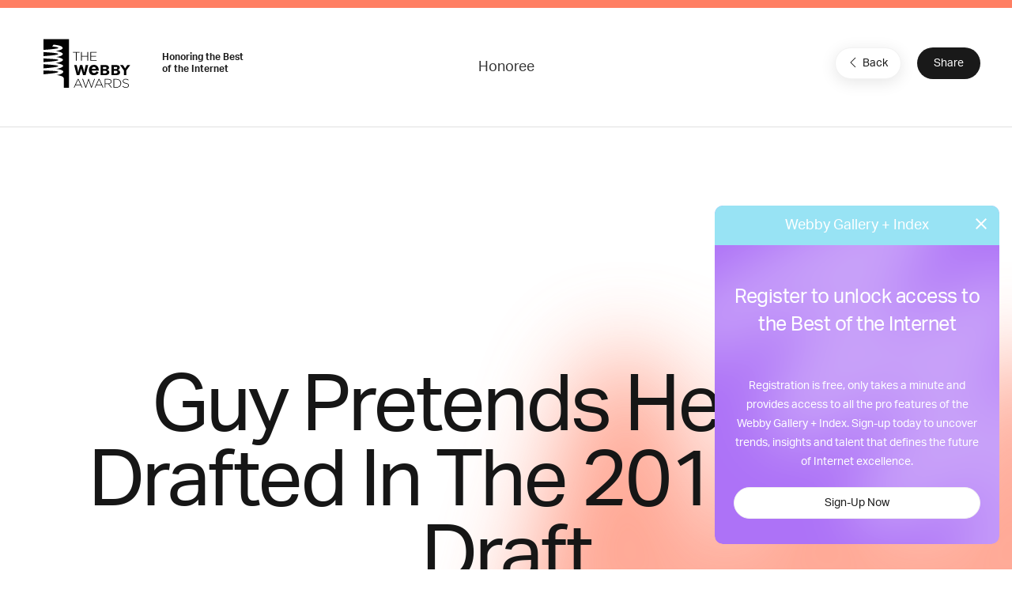

--- FILE ---
content_type: text/html; charset=utf-8
request_url: https://www.google.com/recaptcha/api2/anchor?ar=1&k=6LcC5f8qAAAAAN7E3g2z0N_EoPq3Vri8uXzTmFiO&co=aHR0cHM6Ly93aW5uZXJzLXN0YWdpbmcud2ViYnlhd2FyZHMuY29tOjQ0Mw..&hl=en&v=PoyoqOPhxBO7pBk68S4YbpHZ&size=invisible&anchor-ms=20000&execute-ms=30000&cb=tyfxmj9u6bia
body_size: 48776
content:
<!DOCTYPE HTML><html dir="ltr" lang="en"><head><meta http-equiv="Content-Type" content="text/html; charset=UTF-8">
<meta http-equiv="X-UA-Compatible" content="IE=edge">
<title>reCAPTCHA</title>
<style type="text/css">
/* cyrillic-ext */
@font-face {
  font-family: 'Roboto';
  font-style: normal;
  font-weight: 400;
  font-stretch: 100%;
  src: url(//fonts.gstatic.com/s/roboto/v48/KFO7CnqEu92Fr1ME7kSn66aGLdTylUAMa3GUBHMdazTgWw.woff2) format('woff2');
  unicode-range: U+0460-052F, U+1C80-1C8A, U+20B4, U+2DE0-2DFF, U+A640-A69F, U+FE2E-FE2F;
}
/* cyrillic */
@font-face {
  font-family: 'Roboto';
  font-style: normal;
  font-weight: 400;
  font-stretch: 100%;
  src: url(//fonts.gstatic.com/s/roboto/v48/KFO7CnqEu92Fr1ME7kSn66aGLdTylUAMa3iUBHMdazTgWw.woff2) format('woff2');
  unicode-range: U+0301, U+0400-045F, U+0490-0491, U+04B0-04B1, U+2116;
}
/* greek-ext */
@font-face {
  font-family: 'Roboto';
  font-style: normal;
  font-weight: 400;
  font-stretch: 100%;
  src: url(//fonts.gstatic.com/s/roboto/v48/KFO7CnqEu92Fr1ME7kSn66aGLdTylUAMa3CUBHMdazTgWw.woff2) format('woff2');
  unicode-range: U+1F00-1FFF;
}
/* greek */
@font-face {
  font-family: 'Roboto';
  font-style: normal;
  font-weight: 400;
  font-stretch: 100%;
  src: url(//fonts.gstatic.com/s/roboto/v48/KFO7CnqEu92Fr1ME7kSn66aGLdTylUAMa3-UBHMdazTgWw.woff2) format('woff2');
  unicode-range: U+0370-0377, U+037A-037F, U+0384-038A, U+038C, U+038E-03A1, U+03A3-03FF;
}
/* math */
@font-face {
  font-family: 'Roboto';
  font-style: normal;
  font-weight: 400;
  font-stretch: 100%;
  src: url(//fonts.gstatic.com/s/roboto/v48/KFO7CnqEu92Fr1ME7kSn66aGLdTylUAMawCUBHMdazTgWw.woff2) format('woff2');
  unicode-range: U+0302-0303, U+0305, U+0307-0308, U+0310, U+0312, U+0315, U+031A, U+0326-0327, U+032C, U+032F-0330, U+0332-0333, U+0338, U+033A, U+0346, U+034D, U+0391-03A1, U+03A3-03A9, U+03B1-03C9, U+03D1, U+03D5-03D6, U+03F0-03F1, U+03F4-03F5, U+2016-2017, U+2034-2038, U+203C, U+2040, U+2043, U+2047, U+2050, U+2057, U+205F, U+2070-2071, U+2074-208E, U+2090-209C, U+20D0-20DC, U+20E1, U+20E5-20EF, U+2100-2112, U+2114-2115, U+2117-2121, U+2123-214F, U+2190, U+2192, U+2194-21AE, U+21B0-21E5, U+21F1-21F2, U+21F4-2211, U+2213-2214, U+2216-22FF, U+2308-230B, U+2310, U+2319, U+231C-2321, U+2336-237A, U+237C, U+2395, U+239B-23B7, U+23D0, U+23DC-23E1, U+2474-2475, U+25AF, U+25B3, U+25B7, U+25BD, U+25C1, U+25CA, U+25CC, U+25FB, U+266D-266F, U+27C0-27FF, U+2900-2AFF, U+2B0E-2B11, U+2B30-2B4C, U+2BFE, U+3030, U+FF5B, U+FF5D, U+1D400-1D7FF, U+1EE00-1EEFF;
}
/* symbols */
@font-face {
  font-family: 'Roboto';
  font-style: normal;
  font-weight: 400;
  font-stretch: 100%;
  src: url(//fonts.gstatic.com/s/roboto/v48/KFO7CnqEu92Fr1ME7kSn66aGLdTylUAMaxKUBHMdazTgWw.woff2) format('woff2');
  unicode-range: U+0001-000C, U+000E-001F, U+007F-009F, U+20DD-20E0, U+20E2-20E4, U+2150-218F, U+2190, U+2192, U+2194-2199, U+21AF, U+21E6-21F0, U+21F3, U+2218-2219, U+2299, U+22C4-22C6, U+2300-243F, U+2440-244A, U+2460-24FF, U+25A0-27BF, U+2800-28FF, U+2921-2922, U+2981, U+29BF, U+29EB, U+2B00-2BFF, U+4DC0-4DFF, U+FFF9-FFFB, U+10140-1018E, U+10190-1019C, U+101A0, U+101D0-101FD, U+102E0-102FB, U+10E60-10E7E, U+1D2C0-1D2D3, U+1D2E0-1D37F, U+1F000-1F0FF, U+1F100-1F1AD, U+1F1E6-1F1FF, U+1F30D-1F30F, U+1F315, U+1F31C, U+1F31E, U+1F320-1F32C, U+1F336, U+1F378, U+1F37D, U+1F382, U+1F393-1F39F, U+1F3A7-1F3A8, U+1F3AC-1F3AF, U+1F3C2, U+1F3C4-1F3C6, U+1F3CA-1F3CE, U+1F3D4-1F3E0, U+1F3ED, U+1F3F1-1F3F3, U+1F3F5-1F3F7, U+1F408, U+1F415, U+1F41F, U+1F426, U+1F43F, U+1F441-1F442, U+1F444, U+1F446-1F449, U+1F44C-1F44E, U+1F453, U+1F46A, U+1F47D, U+1F4A3, U+1F4B0, U+1F4B3, U+1F4B9, U+1F4BB, U+1F4BF, U+1F4C8-1F4CB, U+1F4D6, U+1F4DA, U+1F4DF, U+1F4E3-1F4E6, U+1F4EA-1F4ED, U+1F4F7, U+1F4F9-1F4FB, U+1F4FD-1F4FE, U+1F503, U+1F507-1F50B, U+1F50D, U+1F512-1F513, U+1F53E-1F54A, U+1F54F-1F5FA, U+1F610, U+1F650-1F67F, U+1F687, U+1F68D, U+1F691, U+1F694, U+1F698, U+1F6AD, U+1F6B2, U+1F6B9-1F6BA, U+1F6BC, U+1F6C6-1F6CF, U+1F6D3-1F6D7, U+1F6E0-1F6EA, U+1F6F0-1F6F3, U+1F6F7-1F6FC, U+1F700-1F7FF, U+1F800-1F80B, U+1F810-1F847, U+1F850-1F859, U+1F860-1F887, U+1F890-1F8AD, U+1F8B0-1F8BB, U+1F8C0-1F8C1, U+1F900-1F90B, U+1F93B, U+1F946, U+1F984, U+1F996, U+1F9E9, U+1FA00-1FA6F, U+1FA70-1FA7C, U+1FA80-1FA89, U+1FA8F-1FAC6, U+1FACE-1FADC, U+1FADF-1FAE9, U+1FAF0-1FAF8, U+1FB00-1FBFF;
}
/* vietnamese */
@font-face {
  font-family: 'Roboto';
  font-style: normal;
  font-weight: 400;
  font-stretch: 100%;
  src: url(//fonts.gstatic.com/s/roboto/v48/KFO7CnqEu92Fr1ME7kSn66aGLdTylUAMa3OUBHMdazTgWw.woff2) format('woff2');
  unicode-range: U+0102-0103, U+0110-0111, U+0128-0129, U+0168-0169, U+01A0-01A1, U+01AF-01B0, U+0300-0301, U+0303-0304, U+0308-0309, U+0323, U+0329, U+1EA0-1EF9, U+20AB;
}
/* latin-ext */
@font-face {
  font-family: 'Roboto';
  font-style: normal;
  font-weight: 400;
  font-stretch: 100%;
  src: url(//fonts.gstatic.com/s/roboto/v48/KFO7CnqEu92Fr1ME7kSn66aGLdTylUAMa3KUBHMdazTgWw.woff2) format('woff2');
  unicode-range: U+0100-02BA, U+02BD-02C5, U+02C7-02CC, U+02CE-02D7, U+02DD-02FF, U+0304, U+0308, U+0329, U+1D00-1DBF, U+1E00-1E9F, U+1EF2-1EFF, U+2020, U+20A0-20AB, U+20AD-20C0, U+2113, U+2C60-2C7F, U+A720-A7FF;
}
/* latin */
@font-face {
  font-family: 'Roboto';
  font-style: normal;
  font-weight: 400;
  font-stretch: 100%;
  src: url(//fonts.gstatic.com/s/roboto/v48/KFO7CnqEu92Fr1ME7kSn66aGLdTylUAMa3yUBHMdazQ.woff2) format('woff2');
  unicode-range: U+0000-00FF, U+0131, U+0152-0153, U+02BB-02BC, U+02C6, U+02DA, U+02DC, U+0304, U+0308, U+0329, U+2000-206F, U+20AC, U+2122, U+2191, U+2193, U+2212, U+2215, U+FEFF, U+FFFD;
}
/* cyrillic-ext */
@font-face {
  font-family: 'Roboto';
  font-style: normal;
  font-weight: 500;
  font-stretch: 100%;
  src: url(//fonts.gstatic.com/s/roboto/v48/KFO7CnqEu92Fr1ME7kSn66aGLdTylUAMa3GUBHMdazTgWw.woff2) format('woff2');
  unicode-range: U+0460-052F, U+1C80-1C8A, U+20B4, U+2DE0-2DFF, U+A640-A69F, U+FE2E-FE2F;
}
/* cyrillic */
@font-face {
  font-family: 'Roboto';
  font-style: normal;
  font-weight: 500;
  font-stretch: 100%;
  src: url(//fonts.gstatic.com/s/roboto/v48/KFO7CnqEu92Fr1ME7kSn66aGLdTylUAMa3iUBHMdazTgWw.woff2) format('woff2');
  unicode-range: U+0301, U+0400-045F, U+0490-0491, U+04B0-04B1, U+2116;
}
/* greek-ext */
@font-face {
  font-family: 'Roboto';
  font-style: normal;
  font-weight: 500;
  font-stretch: 100%;
  src: url(//fonts.gstatic.com/s/roboto/v48/KFO7CnqEu92Fr1ME7kSn66aGLdTylUAMa3CUBHMdazTgWw.woff2) format('woff2');
  unicode-range: U+1F00-1FFF;
}
/* greek */
@font-face {
  font-family: 'Roboto';
  font-style: normal;
  font-weight: 500;
  font-stretch: 100%;
  src: url(//fonts.gstatic.com/s/roboto/v48/KFO7CnqEu92Fr1ME7kSn66aGLdTylUAMa3-UBHMdazTgWw.woff2) format('woff2');
  unicode-range: U+0370-0377, U+037A-037F, U+0384-038A, U+038C, U+038E-03A1, U+03A3-03FF;
}
/* math */
@font-face {
  font-family: 'Roboto';
  font-style: normal;
  font-weight: 500;
  font-stretch: 100%;
  src: url(//fonts.gstatic.com/s/roboto/v48/KFO7CnqEu92Fr1ME7kSn66aGLdTylUAMawCUBHMdazTgWw.woff2) format('woff2');
  unicode-range: U+0302-0303, U+0305, U+0307-0308, U+0310, U+0312, U+0315, U+031A, U+0326-0327, U+032C, U+032F-0330, U+0332-0333, U+0338, U+033A, U+0346, U+034D, U+0391-03A1, U+03A3-03A9, U+03B1-03C9, U+03D1, U+03D5-03D6, U+03F0-03F1, U+03F4-03F5, U+2016-2017, U+2034-2038, U+203C, U+2040, U+2043, U+2047, U+2050, U+2057, U+205F, U+2070-2071, U+2074-208E, U+2090-209C, U+20D0-20DC, U+20E1, U+20E5-20EF, U+2100-2112, U+2114-2115, U+2117-2121, U+2123-214F, U+2190, U+2192, U+2194-21AE, U+21B0-21E5, U+21F1-21F2, U+21F4-2211, U+2213-2214, U+2216-22FF, U+2308-230B, U+2310, U+2319, U+231C-2321, U+2336-237A, U+237C, U+2395, U+239B-23B7, U+23D0, U+23DC-23E1, U+2474-2475, U+25AF, U+25B3, U+25B7, U+25BD, U+25C1, U+25CA, U+25CC, U+25FB, U+266D-266F, U+27C0-27FF, U+2900-2AFF, U+2B0E-2B11, U+2B30-2B4C, U+2BFE, U+3030, U+FF5B, U+FF5D, U+1D400-1D7FF, U+1EE00-1EEFF;
}
/* symbols */
@font-face {
  font-family: 'Roboto';
  font-style: normal;
  font-weight: 500;
  font-stretch: 100%;
  src: url(//fonts.gstatic.com/s/roboto/v48/KFO7CnqEu92Fr1ME7kSn66aGLdTylUAMaxKUBHMdazTgWw.woff2) format('woff2');
  unicode-range: U+0001-000C, U+000E-001F, U+007F-009F, U+20DD-20E0, U+20E2-20E4, U+2150-218F, U+2190, U+2192, U+2194-2199, U+21AF, U+21E6-21F0, U+21F3, U+2218-2219, U+2299, U+22C4-22C6, U+2300-243F, U+2440-244A, U+2460-24FF, U+25A0-27BF, U+2800-28FF, U+2921-2922, U+2981, U+29BF, U+29EB, U+2B00-2BFF, U+4DC0-4DFF, U+FFF9-FFFB, U+10140-1018E, U+10190-1019C, U+101A0, U+101D0-101FD, U+102E0-102FB, U+10E60-10E7E, U+1D2C0-1D2D3, U+1D2E0-1D37F, U+1F000-1F0FF, U+1F100-1F1AD, U+1F1E6-1F1FF, U+1F30D-1F30F, U+1F315, U+1F31C, U+1F31E, U+1F320-1F32C, U+1F336, U+1F378, U+1F37D, U+1F382, U+1F393-1F39F, U+1F3A7-1F3A8, U+1F3AC-1F3AF, U+1F3C2, U+1F3C4-1F3C6, U+1F3CA-1F3CE, U+1F3D4-1F3E0, U+1F3ED, U+1F3F1-1F3F3, U+1F3F5-1F3F7, U+1F408, U+1F415, U+1F41F, U+1F426, U+1F43F, U+1F441-1F442, U+1F444, U+1F446-1F449, U+1F44C-1F44E, U+1F453, U+1F46A, U+1F47D, U+1F4A3, U+1F4B0, U+1F4B3, U+1F4B9, U+1F4BB, U+1F4BF, U+1F4C8-1F4CB, U+1F4D6, U+1F4DA, U+1F4DF, U+1F4E3-1F4E6, U+1F4EA-1F4ED, U+1F4F7, U+1F4F9-1F4FB, U+1F4FD-1F4FE, U+1F503, U+1F507-1F50B, U+1F50D, U+1F512-1F513, U+1F53E-1F54A, U+1F54F-1F5FA, U+1F610, U+1F650-1F67F, U+1F687, U+1F68D, U+1F691, U+1F694, U+1F698, U+1F6AD, U+1F6B2, U+1F6B9-1F6BA, U+1F6BC, U+1F6C6-1F6CF, U+1F6D3-1F6D7, U+1F6E0-1F6EA, U+1F6F0-1F6F3, U+1F6F7-1F6FC, U+1F700-1F7FF, U+1F800-1F80B, U+1F810-1F847, U+1F850-1F859, U+1F860-1F887, U+1F890-1F8AD, U+1F8B0-1F8BB, U+1F8C0-1F8C1, U+1F900-1F90B, U+1F93B, U+1F946, U+1F984, U+1F996, U+1F9E9, U+1FA00-1FA6F, U+1FA70-1FA7C, U+1FA80-1FA89, U+1FA8F-1FAC6, U+1FACE-1FADC, U+1FADF-1FAE9, U+1FAF0-1FAF8, U+1FB00-1FBFF;
}
/* vietnamese */
@font-face {
  font-family: 'Roboto';
  font-style: normal;
  font-weight: 500;
  font-stretch: 100%;
  src: url(//fonts.gstatic.com/s/roboto/v48/KFO7CnqEu92Fr1ME7kSn66aGLdTylUAMa3OUBHMdazTgWw.woff2) format('woff2');
  unicode-range: U+0102-0103, U+0110-0111, U+0128-0129, U+0168-0169, U+01A0-01A1, U+01AF-01B0, U+0300-0301, U+0303-0304, U+0308-0309, U+0323, U+0329, U+1EA0-1EF9, U+20AB;
}
/* latin-ext */
@font-face {
  font-family: 'Roboto';
  font-style: normal;
  font-weight: 500;
  font-stretch: 100%;
  src: url(//fonts.gstatic.com/s/roboto/v48/KFO7CnqEu92Fr1ME7kSn66aGLdTylUAMa3KUBHMdazTgWw.woff2) format('woff2');
  unicode-range: U+0100-02BA, U+02BD-02C5, U+02C7-02CC, U+02CE-02D7, U+02DD-02FF, U+0304, U+0308, U+0329, U+1D00-1DBF, U+1E00-1E9F, U+1EF2-1EFF, U+2020, U+20A0-20AB, U+20AD-20C0, U+2113, U+2C60-2C7F, U+A720-A7FF;
}
/* latin */
@font-face {
  font-family: 'Roboto';
  font-style: normal;
  font-weight: 500;
  font-stretch: 100%;
  src: url(//fonts.gstatic.com/s/roboto/v48/KFO7CnqEu92Fr1ME7kSn66aGLdTylUAMa3yUBHMdazQ.woff2) format('woff2');
  unicode-range: U+0000-00FF, U+0131, U+0152-0153, U+02BB-02BC, U+02C6, U+02DA, U+02DC, U+0304, U+0308, U+0329, U+2000-206F, U+20AC, U+2122, U+2191, U+2193, U+2212, U+2215, U+FEFF, U+FFFD;
}
/* cyrillic-ext */
@font-face {
  font-family: 'Roboto';
  font-style: normal;
  font-weight: 900;
  font-stretch: 100%;
  src: url(//fonts.gstatic.com/s/roboto/v48/KFO7CnqEu92Fr1ME7kSn66aGLdTylUAMa3GUBHMdazTgWw.woff2) format('woff2');
  unicode-range: U+0460-052F, U+1C80-1C8A, U+20B4, U+2DE0-2DFF, U+A640-A69F, U+FE2E-FE2F;
}
/* cyrillic */
@font-face {
  font-family: 'Roboto';
  font-style: normal;
  font-weight: 900;
  font-stretch: 100%;
  src: url(//fonts.gstatic.com/s/roboto/v48/KFO7CnqEu92Fr1ME7kSn66aGLdTylUAMa3iUBHMdazTgWw.woff2) format('woff2');
  unicode-range: U+0301, U+0400-045F, U+0490-0491, U+04B0-04B1, U+2116;
}
/* greek-ext */
@font-face {
  font-family: 'Roboto';
  font-style: normal;
  font-weight: 900;
  font-stretch: 100%;
  src: url(//fonts.gstatic.com/s/roboto/v48/KFO7CnqEu92Fr1ME7kSn66aGLdTylUAMa3CUBHMdazTgWw.woff2) format('woff2');
  unicode-range: U+1F00-1FFF;
}
/* greek */
@font-face {
  font-family: 'Roboto';
  font-style: normal;
  font-weight: 900;
  font-stretch: 100%;
  src: url(//fonts.gstatic.com/s/roboto/v48/KFO7CnqEu92Fr1ME7kSn66aGLdTylUAMa3-UBHMdazTgWw.woff2) format('woff2');
  unicode-range: U+0370-0377, U+037A-037F, U+0384-038A, U+038C, U+038E-03A1, U+03A3-03FF;
}
/* math */
@font-face {
  font-family: 'Roboto';
  font-style: normal;
  font-weight: 900;
  font-stretch: 100%;
  src: url(//fonts.gstatic.com/s/roboto/v48/KFO7CnqEu92Fr1ME7kSn66aGLdTylUAMawCUBHMdazTgWw.woff2) format('woff2');
  unicode-range: U+0302-0303, U+0305, U+0307-0308, U+0310, U+0312, U+0315, U+031A, U+0326-0327, U+032C, U+032F-0330, U+0332-0333, U+0338, U+033A, U+0346, U+034D, U+0391-03A1, U+03A3-03A9, U+03B1-03C9, U+03D1, U+03D5-03D6, U+03F0-03F1, U+03F4-03F5, U+2016-2017, U+2034-2038, U+203C, U+2040, U+2043, U+2047, U+2050, U+2057, U+205F, U+2070-2071, U+2074-208E, U+2090-209C, U+20D0-20DC, U+20E1, U+20E5-20EF, U+2100-2112, U+2114-2115, U+2117-2121, U+2123-214F, U+2190, U+2192, U+2194-21AE, U+21B0-21E5, U+21F1-21F2, U+21F4-2211, U+2213-2214, U+2216-22FF, U+2308-230B, U+2310, U+2319, U+231C-2321, U+2336-237A, U+237C, U+2395, U+239B-23B7, U+23D0, U+23DC-23E1, U+2474-2475, U+25AF, U+25B3, U+25B7, U+25BD, U+25C1, U+25CA, U+25CC, U+25FB, U+266D-266F, U+27C0-27FF, U+2900-2AFF, U+2B0E-2B11, U+2B30-2B4C, U+2BFE, U+3030, U+FF5B, U+FF5D, U+1D400-1D7FF, U+1EE00-1EEFF;
}
/* symbols */
@font-face {
  font-family: 'Roboto';
  font-style: normal;
  font-weight: 900;
  font-stretch: 100%;
  src: url(//fonts.gstatic.com/s/roboto/v48/KFO7CnqEu92Fr1ME7kSn66aGLdTylUAMaxKUBHMdazTgWw.woff2) format('woff2');
  unicode-range: U+0001-000C, U+000E-001F, U+007F-009F, U+20DD-20E0, U+20E2-20E4, U+2150-218F, U+2190, U+2192, U+2194-2199, U+21AF, U+21E6-21F0, U+21F3, U+2218-2219, U+2299, U+22C4-22C6, U+2300-243F, U+2440-244A, U+2460-24FF, U+25A0-27BF, U+2800-28FF, U+2921-2922, U+2981, U+29BF, U+29EB, U+2B00-2BFF, U+4DC0-4DFF, U+FFF9-FFFB, U+10140-1018E, U+10190-1019C, U+101A0, U+101D0-101FD, U+102E0-102FB, U+10E60-10E7E, U+1D2C0-1D2D3, U+1D2E0-1D37F, U+1F000-1F0FF, U+1F100-1F1AD, U+1F1E6-1F1FF, U+1F30D-1F30F, U+1F315, U+1F31C, U+1F31E, U+1F320-1F32C, U+1F336, U+1F378, U+1F37D, U+1F382, U+1F393-1F39F, U+1F3A7-1F3A8, U+1F3AC-1F3AF, U+1F3C2, U+1F3C4-1F3C6, U+1F3CA-1F3CE, U+1F3D4-1F3E0, U+1F3ED, U+1F3F1-1F3F3, U+1F3F5-1F3F7, U+1F408, U+1F415, U+1F41F, U+1F426, U+1F43F, U+1F441-1F442, U+1F444, U+1F446-1F449, U+1F44C-1F44E, U+1F453, U+1F46A, U+1F47D, U+1F4A3, U+1F4B0, U+1F4B3, U+1F4B9, U+1F4BB, U+1F4BF, U+1F4C8-1F4CB, U+1F4D6, U+1F4DA, U+1F4DF, U+1F4E3-1F4E6, U+1F4EA-1F4ED, U+1F4F7, U+1F4F9-1F4FB, U+1F4FD-1F4FE, U+1F503, U+1F507-1F50B, U+1F50D, U+1F512-1F513, U+1F53E-1F54A, U+1F54F-1F5FA, U+1F610, U+1F650-1F67F, U+1F687, U+1F68D, U+1F691, U+1F694, U+1F698, U+1F6AD, U+1F6B2, U+1F6B9-1F6BA, U+1F6BC, U+1F6C6-1F6CF, U+1F6D3-1F6D7, U+1F6E0-1F6EA, U+1F6F0-1F6F3, U+1F6F7-1F6FC, U+1F700-1F7FF, U+1F800-1F80B, U+1F810-1F847, U+1F850-1F859, U+1F860-1F887, U+1F890-1F8AD, U+1F8B0-1F8BB, U+1F8C0-1F8C1, U+1F900-1F90B, U+1F93B, U+1F946, U+1F984, U+1F996, U+1F9E9, U+1FA00-1FA6F, U+1FA70-1FA7C, U+1FA80-1FA89, U+1FA8F-1FAC6, U+1FACE-1FADC, U+1FADF-1FAE9, U+1FAF0-1FAF8, U+1FB00-1FBFF;
}
/* vietnamese */
@font-face {
  font-family: 'Roboto';
  font-style: normal;
  font-weight: 900;
  font-stretch: 100%;
  src: url(//fonts.gstatic.com/s/roboto/v48/KFO7CnqEu92Fr1ME7kSn66aGLdTylUAMa3OUBHMdazTgWw.woff2) format('woff2');
  unicode-range: U+0102-0103, U+0110-0111, U+0128-0129, U+0168-0169, U+01A0-01A1, U+01AF-01B0, U+0300-0301, U+0303-0304, U+0308-0309, U+0323, U+0329, U+1EA0-1EF9, U+20AB;
}
/* latin-ext */
@font-face {
  font-family: 'Roboto';
  font-style: normal;
  font-weight: 900;
  font-stretch: 100%;
  src: url(//fonts.gstatic.com/s/roboto/v48/KFO7CnqEu92Fr1ME7kSn66aGLdTylUAMa3KUBHMdazTgWw.woff2) format('woff2');
  unicode-range: U+0100-02BA, U+02BD-02C5, U+02C7-02CC, U+02CE-02D7, U+02DD-02FF, U+0304, U+0308, U+0329, U+1D00-1DBF, U+1E00-1E9F, U+1EF2-1EFF, U+2020, U+20A0-20AB, U+20AD-20C0, U+2113, U+2C60-2C7F, U+A720-A7FF;
}
/* latin */
@font-face {
  font-family: 'Roboto';
  font-style: normal;
  font-weight: 900;
  font-stretch: 100%;
  src: url(//fonts.gstatic.com/s/roboto/v48/KFO7CnqEu92Fr1ME7kSn66aGLdTylUAMa3yUBHMdazQ.woff2) format('woff2');
  unicode-range: U+0000-00FF, U+0131, U+0152-0153, U+02BB-02BC, U+02C6, U+02DA, U+02DC, U+0304, U+0308, U+0329, U+2000-206F, U+20AC, U+2122, U+2191, U+2193, U+2212, U+2215, U+FEFF, U+FFFD;
}

</style>
<link rel="stylesheet" type="text/css" href="https://www.gstatic.com/recaptcha/releases/PoyoqOPhxBO7pBk68S4YbpHZ/styles__ltr.css">
<script nonce="zhktzY457xW5BHz6XbAa8Q" type="text/javascript">window['__recaptcha_api'] = 'https://www.google.com/recaptcha/api2/';</script>
<script type="text/javascript" src="https://www.gstatic.com/recaptcha/releases/PoyoqOPhxBO7pBk68S4YbpHZ/recaptcha__en.js" nonce="zhktzY457xW5BHz6XbAa8Q">
      
    </script></head>
<body><div id="rc-anchor-alert" class="rc-anchor-alert"></div>
<input type="hidden" id="recaptcha-token" value="[base64]">
<script type="text/javascript" nonce="zhktzY457xW5BHz6XbAa8Q">
      recaptcha.anchor.Main.init("[\x22ainput\x22,[\x22bgdata\x22,\x22\x22,\[base64]/[base64]/[base64]/[base64]/[base64]/UltsKytdPUU6KEU8MjA0OD9SW2wrK109RT4+NnwxOTI6KChFJjY0NTEyKT09NTUyOTYmJk0rMTxjLmxlbmd0aCYmKGMuY2hhckNvZGVBdChNKzEpJjY0NTEyKT09NTYzMjA/[base64]/[base64]/[base64]/[base64]/[base64]/[base64]/[base64]\x22,\[base64]\\u003d\x22,\x22wqvDrMKYwpPDnsKDbyk3woB/P8O1woPDjsKaFcKUHsKGw4F1w5lFwojDkEXCr8KMA34WfkPDuWvCmW4+Z0NXRnfDsy7Dv1zDq8ObRgY7SsKZwqfDh2vDiBHDqMK6wq7Cs8O1wpJXw59PK2rDtFXCoSDDsTHDsxnCi8O5OMKiWcKkw7bDtGk8TGDCqcOqwoRuw6t/fyfCvy0vHQZ2w6t/FydFw4ouw67DjsOJwodhcsKVwqtzN1xfQG7DrMKMPcOfRMOtezV3wqBnE8KNTmxpwrgYw4Q1w7TDr8O8wqcyYCbDtMKQw4TDqBNAH19mccKFH13DoMKMwo5nYsKGWVEJGsObeMOewo0DAnw5XMOGXnzDlC7CmMKKw7LCrcOndMOcwrIQw7fDmMKVBC/CiMKSasOpfShMWcOECHHCoyEkw6nDrQ3DlGLCuB7DmibDvkIqwr3DrC/[base64]/CkSVLwqYZwpXCk1jDjRdUw6RTwpTCiVDCvsKxV8KKwpzCiDRAwr3Dik5uS8KZbE4Yw5lIw5Qtw45Bwr9TQcOxKMOZVMOWbcOSIMOAw6XDh2fCoFjCuMK9wpnDqcKvYXrDhB0CwonCjMO0wo3Cl8KLLwF2wo5nwo7DvzoQEcOfw4jCtSsLwpxqw7kqRcOqwp/DsmgzdFVPFcK8PcOowo4SAsO0e0zDksKENMOrD8OHwogMUsOoU8KXw5pHaSbCvSnDpB14w4VHY0rDr8KdU8KAwooTe8KAWsKAHEbCucOoSsKXw7PCocKzJk93wrtJwqfDj3lUwrzDnhxNwp/Cu8KAHXFMGSMIdMO1DGvCsQ55UiBOBzTDnBHCq8OnIW85w45bGMORLcK3X8O3woJQwq/DulF7LhrCtCxLTTVsw4ZLYxjCksO1IG/ConNHwq0LMyAFw7fDpcOCw4/CuMOew51Tw6zCjghhwpvDj8O2w4vCrsOBSQdjBMOgSgvCgcKdb8ODLifCqD4uw6/Cs8OQw57Dh8KAw4IVcsOzIiHDqsOUw4s1w6XDuBPDqsOPZcODP8ONYcKmQUtww4JWC8O5F3HDmsOLVCLCvl3DlS4/[base64]/[base64]/VsOxLTrCgMKcwphDwoHDm8OFJsKzwpzCjMOhwqc6SsKuw4ssZxjDlzBYIsK8w47DgMOgw7Mqe13DoyTCk8OtAFTChxJKQcKXCH/DncO8e8OFGsOpwoZhIMO/w7HCicOPw4/CqA0cc1LDvlgcw6BXwociSMKYw6DCsMKww6ljw4zCtxRew6HCpcKJw6nDh0QRw5dvwoFPRsK+w7fCkX3Cj13DlcKcbMKuw4PCtcK6G8O8wq/[base64]/CpQPDocKBK8KiIcK6wqfDlynCn8O/dsKmw4PDn8KaDcOFwohdw7PDggVTWMK3wrZBHBjCoUHDrcOZwrPDmcOXw51FwprCt3VOMsOgw75/[base64]/CuxwPTsKPw7bDohl7NMOQWV4EP8ODCCknw7DCtMKlLRXDi8O8wo/DsjMkwqXDisOWw4YZw5jDuMObFsOxHg9hwrrCjQ3DvkIqwqXCmTlywrTDlsK+T3gzGsOTdztneVLDpMKJQsKowpjDqMOAXngWwqplC8KuV8OTCcOVNMONFsOIwoDDm8OQE1rCrRs/[base64]/w6rCnzIwZsKoHMKub8KSw7zClVJYHRjDkMOJw4VpwqQnw4vDkMK5wrFLCHR3GsOiJsKqw6Edw7Biwo5XQcOzwp0Xw4VewqIhw53Dj8O1BMOKWDVIw4zDt8KNG8OwLh7CtMOBw7jDrMK0wqMrW8KEwo/[base64]/[base64]/CmsOmw7NOdMKVdyTDkyHCkMK5b3LCiDzDqDEqGsKOUH57TVbCicKGw4kywrJsZ8OKwoHDhX/DvsKCwptywonCtCXDiC0cMRTCoks8asKPDcKhDcOwesOKK8O9SznCpsKMOsKrw6/DrMOge8K2w7VAW0DCm1nCknvCvMOCwqhRFlzDgQfDhn4twopDw7sAw69bMDZJwrcSaMOTw59+woJKM2fCssO5w7fDmcOdwqIPZgPChj81GMOMZcO3w5Utwo3CpsOYE8O9w4zDqXTDnU7CoVTCkEnDt8KqLFbDmFBLJ2PClMOHwoTDucO/wo/ChcOBwpjDtBxEQAwUwo/DrTldUG4YZmo5cMO9woDCoRECwpnDuxNQw4dSaMKDQ8OGw6/Cp8KkQCHDh8OgBGI/[base64]/DtwUUIcKfwpsTRXhOWHklwqzCrAnDtD8mEgDCtETDmsOwwpbCh8O2w4LDrDprwq/[base64]/[base64]/fT7DhsK6fCnCkcK+JikOGMO+w4vCuSTDkkkUN8KUTkDClcK1YRs9SsOiw67DisO2MXNnwqTCnzfDh8KVwofCqcORw40zworChBtgw5ZZwptyw6EzaQ7CjcOHwqF0wpV4GRBIwqhHFcOFw5zCjhJUI8KQTMOOPsOlw5HDi8OJL8KEAMKVw5bCqxvDunLCux/ClsOnw7/CpcK9YWvDlmY9VsOXwqbDnXIfTS9CSV9bf8OCwoJ5Pj4mWUVAw49two8NwrYqGcK8w6sdNsOkwrcfwqbDhsO4OHcqPRnClRFGw6HCusKHMGdRwoV2L8Oiw5XCo1jDkRYkw58vHcO4BcK4Py/DrQXDi8OUwpPDl8K9WB9kdFpfwpwew54Nw5PDiMOjHU/Cp8K6w5F2EDxkw5xfw4fCmcOmw7cyBcOtwpfDmjzDrXBFJcOhwoljHcKDTGXDqMK/woNUworCu8KbZD7DksOIwpsHw6QNw4bCmjIcZMKZMy9Cbn3CtcKVBBwIwp7DocKYHsOuw4DCthYXXsK9S8KewqTCmV4xB0bCr2JnXMKKKcKjw61rLULChMOMFn5xfgdqHxFFFcOJHm3Dgm/Dv0IswqjDjXZqwpthwofCkCHDtg95T0TDucO2YErCknAew63Cg2HCj8OjCsOgKAAkwq3CgWbCmhICwrHCl8KIM8OrJ8KQwo7CusOcJW1hPh/CjMOxE2jDrsOAK8OZU8KyZXjCg1l6wo3DhyzCvgfCoDIqw7rDhcKKw4jCm1hOGcKBw6kHK18xwplTwr8sEcOJwqALwoUrc1M7wowaRsKOw7nCgcObw6AwdcO2wq7Dp8KDwq0jOmbCnsK9UsKLSRTDgCYdwq7DtDHCmA9dwpTDlcK9BsKVHQLCh8KowqsPLcONw4/DiC4lwopAM8OUE8Okw7DDhsKHAMKKwo97AcOFO8OfIm9wwrjDngrDogrCqjTChF7CjxB8YkAHWglXwqXDuMONwrdeCcKNYMKxwqXDhkjChcOUwqs3BsOiZn9twpoBw5oOaMOqJDNjwrAGJcOua8O9QlrCsWRER8ONEGjDqS9HJsOxNMOwwpFJDcObU8O/ZsOiw6UrdCg+aTfCiHbCjRPCnyVxK3PDlsK2wrvDk8OGPVHClHrClMKaw5zDhjXDgcO/woFmdy/[base64]/w6Y+w67DiF/DgcKYwp/DqcKhf8OJRcOfw4XDhMKnFMOlZMKuw7fDuz/DpkXCtk1RNhTDpsOCwpLCjhLCs8KTwqptw6/CsWIsw5zCvicHf8O/[base64]/CukLDlMK+YHHDscK2wrV3wootw4xtwp5GX8OGN2BVL8Opw7HClDcEw4fDiMK1w6JALMOKLcOzwoBSwobClgPDh8K0w6DCrcOYwo1Vw5PDsMKbc0ZDw5fCt8Kjw5Uuf8O/UAARw4h/TFfDhMOJw4J/UMOmaAV8w6TCh3s8IzA+NcKOwqLCq30dw7srTcOuOMO7wrzCnnPCgAPDh8OpVMOkExXDosKRw67CrE0Ow5FVw6M7dcKYwrknCQzCn2x/XCVLXsKewpbCpTxxWVoJwonDssKle8Ovwq3Dq1LDvEDCl8Oqwo0hRy5fw4wlFMKoDMOdw5TCtl81YMKrwqtIaMO9wqjDjArDpV/CrnYrKsO4w6IkwrNmw6FaK3rDqcKycCJyJcOETT0jw6QTSVbCl8KAw6xCT8KJw4Mcw5rDjMKew74bw4XCmT/CjcKuwp0uw7HDlcKQwrJNwr4nRcKfPMKZJyVVwrPDtMOkw7TDtknChh81wrfDmVs7EsOwB1sTw78BwplLMSjDvE94wrJHwrHCqMKIwpvClVliJ8Kuw5vCvsKYR8KkFsKqw5kswrnDv8KXI8OgPsOfLsKQWAbCmS8Ww5DDssKkw5jDrBrCj8Kjw5J3MS/Dv1lRwrx5bnrDmhbDq8OcB0dydMOULsKAwpzCuUsgw4/DgTDDmgTCm8O4wosILEDCscK1RChfwpJlwoouw7vCusK/dA89wovCgsKOwq0+YX7CgcOSw5zCsRtrw4PDlMOtGSRVJsOWKMOQwprDmx3Dr8KPwpnCl8KHRcO0TcKEJsOyw6vCkRfDnFRSwrjCrGRufitOwpE3WmYnwqTCvG3DncK/[base64]/CtmPDtHvCnsObAcKVw5XDqjDDssK1XR7DtSF1w4QXXsKnwpXDucOMDcOEwoPCuMK5HVHCgWfDlDHCsnLDoiUrw586a8OVasKCw5AAUcK5w67Cp8KNw5A/VEjDpMO/KU1bB8OuZcKndHzChGfCpMO8w5wmH0jCvzFAwoNHHsOhbRxVwpXCscKQIcK1wpfDihxBBMO1AVELKMKUBxbCncKfcW3CicKpwqtINcKCw4DDgcOfB1UxbjjDgRMVZsKMbjbCjMOQwr3Cj8OuC8Krw4NIU8KUS8K+RGwNNh/DshAew5UtwpzDqsO6D8OZTsKNXn1UdxbCowNdwqjCo3DDliZDY240w4h9W8K8w5B4RgjClMOuYsK/SMKdA8KNRGB/YgXDiEHDp8OfXMK3fMOuw7LCjTvCu8Kya3Y4DXTCgcKHOSoTJy48FMKKw6HDsTzCrx/Dlxdvwo8mwrTCnTPCmjMed8Kxw6nCqmXDtcKUKCjCliNpwr7CnsOcwol/wpo2XsO4wprDk8OwBz9SbwDCmy0PwqEywqZBA8Kxw77DrMOww5Mgw6Uwcw03cETCo8KbICbDgcOHQsOHbiTCosKew4bDqcO3a8OMwpEnFTkIwozDpsKTAmPDpcOMwofDkcOcwqBNE8KPZ1kzf0J1KcO2UcKKOMOuWGXCsxHDu8K/w7toGXrClMOvw53CpCMAX8KewqJ6w44Ww7UbwpXCuUMkezfDkUzDpcOmQMO/[base64]/[base64]/CssKlDmHDoMODw5J/[base64]/DusKyw7Nuw50ta8OIwppQNsKtwrHCqXrDkE7CsMOdw4l4Rm0Mw4h7XcKcRy4BwoM+DcK0woTCgEBiFcKiRsK3ZMKHN8O1FgjDvl3DrMKhVMO+UUFWwodePy3DusKIwo0aT8K8OsKlwo/DmxPCmUzDhBgfVcKCMsK4w57DnCXCiXk2MRXClwQ8w6BDw5JAw5jCr2LDtMKZN3rDuMKIwrJKMMKFwrXDnEbDvMKMwqchwpRGf8KGBsOdM8KfScKxJsOTW2TCl0rCqMOVw6/[base64]/CgzdZC8KSdsOuwpTDumkWwo4Mw4jDh8O0wozCiBEswqtQw4Jawp7DhTpdw7EbHztMwrYtIcOGw5XDrlcfw4VhIMOnwrnCmMO2wrDCumJMdlMhLS3Ch8KQRiLDijdkWsOBDcOZwqE6woPDj8ONIhh5T8OZJsORH8Osw4sNwq7Du8O6OMOpL8O/w7VNXThKw5wmwqRKJTgSLl7CqcKicG/DlMKhwrHCoBfDvsO6wpTDtA5JdBwyw7vCqcOsEmEDw75abXgiBAHDkww7wpbCgcO0AkQPRHQ/w4HCoADCjUbCscKHw4/DkBlRw5dMw4Eca8ODw6/[base64]/AyNgwqhndRQUDlnDn8Ofw6nDjzvDhUDDsG3Ckn0FVGRLXsKXw4TDkCQffcO4w50GwpDCu8OCwqtYwrpHRsKOX8KceBnDsMKnwoRGbcKvwoN/wozCjnXDqMOwLk7ClV8pYwLCu8ODeMK4w70VwoXDqsKZw6TDhMKhO8KfwoBQw4bCtCrCsMOVwo3DlMKcwppswqRVVnBKw6ogKcOuS8KlwqUowo/[base64]/CjxXDqsKfe3dEw6N0w4NnLzDDl8OpWQ7CrQULwoJyw54AC8OSRzAPw6zCj8K0cMKPwppBw6xLWhsmQB/[base64]/CqsKHw7/Dt2fCq8KAPRPCr8OsMsOkwrl+CsOXWMOQw6pxw7cbFkTDqA7DhQwvT8KjWX/[base64]/wqN+e8OEPjMOwovCnnhqMMK5w7HChlMKEgB+w7vCm8KDAsOzwqnCoFFBRsKeYgvCsGXCqh1Zw5k2L8KrecO6w43DoxvDnGsHFMOBwqBhM8O6w6rDksKqwoxfOG0hwobCgcOYQDEraj/Cv0kJbcKCLMKnLwMOw5TDhyLCpMKta8OuB8K/[base64]/CnHTDqsOMwqXDtTfDon4Jw7wYA8O/RsKgwrzDtSLDlQHDozbDjRdaLmAgwrozwr7CnR4QQMOmL8OdwpdocylTwpUacEjDqA/Dv8Obw4rDhcKPwowswqRsw7MVbsKaw7Uxwo7Cr8Oew5wcwqjCo8KdQ8KkesOzOsK3LBkhw68Bwr8lZMKDwqkLdD7Dr8K3FsKrYRnCpcOiwqTDiyPCk8Kpw7kQwqc9wpwtw6vCiys/KMKacEciA8KYw6EwNS4LwpHCpyrCjDdhw7nDmw3DnVbCpUF1wqwgwoTDl35SbELDo2vCk8KZw7dgw5tBQcKrw6zDt2HDvcOdwq1yw7vDqsK0w4XCsCHDmMKrw5IGZcOZdwrCpcKYwppxQmYuw7YBQcKswpvChGHDg8Oqw7HCqEvCtMOGeX3DhU7CgGLChgxvZ8K3bMK/fcOXd8KZw4FiQ8K1TldNwqRQbcKAw4LDoi8uJz1XW1Ebw4rDnsOqwqESbsOwYyIydkFNcMKqfmV6HmJzTywMwroKTcKqw4sEwrjCpMKMwp99YSZQNsKUw7UlwqzDqMOOacOgWcK/[base64]/DrsKlw53Cl2ZPSMKBB8KvCDDDgsOqHSzCo8Ojf3DCkMK1YU3DjcKOCwrCsBXDsxjCownDuXnDrXsBwrvCvMKlYcK7w6YzwqZIwrTCm8KFPFVWFy11woHDoMKaw48Hw5bCuH7Chi4qGHfCvcKTWD3DqsKcBgbDn8KLRUvDsx/DmMOxEQTCuQbDgsK9wqpsUMO4AU1Nw7lMwpnCrcKZw48sJwMzw6LDsMKLC8OzwrjDr8OAw40gwro4MzpjfzHCm8O6KFXChcORw5XCjXzCoU7ChMKsL8Kpw7d0wpPCn04sNz0iw5HCh1TDtcO1wqzDkXIiwolAw7lpbMO0w5bDl8OdCcKdw41/w7Mgw5kORWlhHBTCoGHDrFXCrcOVNMKtQwpWw7ZlGMOKak15w7/[base64]/[base64]/w6TCjMOUScOXw5LDuMK5dsKlBcOTwoY0MX/CmU93acKOw4DDgMKRScOkVsKnw5MAXx7DvyzDpG5aGhcsfwZNYlsHw6tEw7UKworDl8KxL8KVwovDp2BDQGshYsKGLn/[base64]/CuUp6w5/DlsKZw7QjazHCiC14w6LCm11eIRDDglk0S8OCwo04FsO2V3d4w4nCh8O1w5jDrcO3wqTDulDDp8KWwoXCpELDiMOkwrfCgMKjwrFHFyHDncK4w77DjcOiKRElDzTDn8Ofw58JccOzT8OPw7VFYcK8w755wpTCg8OFw5XDjcK6wr3Cm2fDsy/[base64]/Cr8Okw7XCoMKCUcOCHlnDjcOOPsKzwpUadjTDv8OVwr8qUMK2woHDpTgIecOgfMKewpLCrcKPCCbCl8KuAMKKw4HDkxbCvB/DtsOcPTkFwrnDmMOsfxs5w6pHwox+OsOqwq5SMsK1wpHDjzLChwITGsKGwqXCjytMw4fCjgxgw6ttw5Yvw48JeAHDiBPCvRnDvsOVZcKvTcOiw4LCm8K3wqA0wpbDt8KZF8OOw41Mw5pcERAULD8bwp/[base64]/Cgl7DryRTHQlCKsORw4bDpMKjB8KTV8OxSsOeMh9QREZqAcK9w7tWQj3CtcKWwqfCoFg2w6jCtk5PKcKnGC/Dl8Kdw5bDn8OjSxlSH8KXUH3CnCUOw6jCgcKnKsOWw6rDjwvDpBPDpEvDrwDCrsOfw6LDusKlw4ouwqDDiGzDksKaLg5dw5YswqrDnMOAwo3CicKBwotLwr/DnsK/J2rCk3rCkF9WCcOzesO0QH92HyPDuXodw5Mdwq3Dh0gjwqkXw6x4IjXDjMKpwqPDs8ONTsKzCcOZLQPDog/[base64]/w7ETCVTCrnk/[base64]/ClCrDkAnDr8KUwowuGcOiIMKfw5hNf0/Cp2kgTsOYwpQxw7rDrEXDph7DkcOBwpvCiHrCtcKbwp/[base64]/Cv8OUw7QAw4HCoMKJw7jDo8KeNi3Dq8KywptKE8KDw7XCgWc6wp0NaygjwpJ7w5rDg8OyYQI4w5Qzw6nDpMKAF8Kuw51nw4MOKMK5woAYwrXDoh5GJjZnwrMpw5zDosOiw7TDrl5yw7Mqw5/CombCusOnwpcfScKQFDnCkUpTcXLDu8OrIMK1w6xRd0DCsC07e8OEw7bCmMKlw7TCh8KYwqTCi8OwKRDCpcKCVsKhw6zCqxZcK8OOw7XDgMKtwpvCnW3CscOHKjloVsOOMcKkcD4xTsOEOVzClsKlNlctw6UDIRZewr/DmsORwoTCtMKfWRNbw6ESwr4fwofDmwl1w4MlwqnDuMKIGcKHw7zDl0DClcKPYi4AQ8OUwozCqX9FfGXDtyLDtXpOw4rDg8KbZTrDhDQIHcO6w73Dum/Dt8O8wpUewoNrdB8lKn5Kw6fCvMKswrwFND7DvjnDvsOvw6LCgQfDmMKrfxrDrsOqMMKfeMOqw7/Cq1vDosOKwp7Dqy7DvcO9w7/Dp8OHw7JFw585RMOQFxvCkcOEw4PDknLCv8Kaw67Dkn80BsONw4rDgyHCr3bCpcKiLXbCuj/[base64]/[base64]/[base64]/JcKCfMOswpZbTVMBWMOhwrvCnDTCkwQAwoxQw7XCm8Kcw7Boc0nCplhxw4Icw6rDsMKnYnYywrDCl08cLSkxw7TDusKqaMOKw67Dg8OkwqDDsMK/[base64]/DrsKKwoQTI3DDoFfDrcOOaVvCjMOwwrY9B8Oawr7DrgUhw78wwp/[base64]/[base64]/DpDxgLC5UWXfCgcOzI8KGZMKIJMOaHcOXPcO8C8O7w7/DnCETFcOCUm1bw6DCpxHDkcKrwq3CnmXDhiQnw4xgwo/CtFwdwoXCtMKhwoTCvErDt0/DmjPCs04cw7vCvEsKO8K0ejzDrsOzRsKqw57CligwdsKnJGbCg3nDuT8fw5Mqw4zCozrDvnrDr0/[base64]/DtGvDl2jCmsOLw4DCuMK2M8OrwovDnHR1wrsew558wpsST8Ojw7Z2V1BCASjDn0fCiMKGw6XCviXCncKXEBXCqcK0w57ChcKUw5TCvsKTw7Mkw5kvw6t6ZXoPwoIXwqUmwprDlxfDsVV8KQRLwrrDq24uw6DDrsKiw5rDq1JkacOnw7cMw4vCgMO4fsKeGg/CijbCmFTCtTEFw7dvwprDthRuZsOZd8KoUMKTw6BEZGNKNUDDrsOsQWIgwoPCggTCvzPCjsOcY8Kxw7YhwqZ2wpJ0w7zCsX7CgD0lODoqaGvDg0jDvxzCoSJrHsO/wqtBw6bDmnLCkcKSw7/[base64]/[base64]/Cg3AiKMKRwr0JUVPDmsKDwoxgw5UaHMKLXsKwP01hw7lUw6ttw5YHwpF2w5Mgw67DmsKPEMO2csOzwqBafMKJd8K/w6V/wq7CkcO2w6DDtmzDkMO9YgUxNMKnwprDucOfK8KPwq3CkBx0w6sNw6kUwoHDu2rDm8KSa8O1BMKlfcOZDcKbMsOiw7XCilXDuMKPw6DCv1DDsGfCtjLChCXDj8OUwq9cPsOkOsK/cMOcw79qw7tSwpMzw4hvwoU2woQ2WUthD8K8wo1Vw5nCiyEREmopw63Col4Nw5onw7w2woPCjMOGw5rCmzVDw6QtPMKxFsO7TMO9fMK+FGHCiz8afSJww7nCgcOHfMKFHy/DjMO3dMOewrYowoHCrUvDnMOXwpfCkknDuMKewpfDumXDuzHCo8OXw5jDicK9PcOaF8KBwqVoOsKRw50Rw63CrMOic8OOwoHDqVB/wr/CsjINw4VswqbCiRA2wrPDrsOUwq5yHcKeSsOSAxjCqghRdWAWG8Oze8KAw7YYEmrDjw3CoFTDtsOkwrLDnAobwp3Dq3bCvkfCvMKxCcOjeMKxwrbCpcOQUcKAwprCl8KkKcKrw6ZIwrYUIcKbL8K/YcOBw6QRdxjCv8O2w7LDr2JWPHPCiMO5W8KFwppdGMKSw5rDiMKWwqvCssOEwofChhDCqcKMRMKWZ8KFfMOqwoYUGcOVwq8mwqpPw5g7VGjDkMK9a8OdSSHCmsKMwqjCg3kbwpoNFjU6woLDkx7CqcK4w6RBwrp/PCbChMOxfcKtdiorZMOZw6zDijzCgk7Ck8OfccOsw4FxwpLCrxY1w6Ugwo3DusO1QxYWw6RXbMKKDsOTMRhew47Ds8OwRwJxwoXCrWR0w4MGOMKWwoN4wodSw6UJCMKOw7kLw44wUS5OS8OywpMNwpjCvjMjeWnDrSFZwqLDvcOFw5Mqwo/CjmJzd8OGUcKfS38DwogPw7/[base64]/DnArDrwZnKcKaw6nDlnLCl0NqAMKfwppvJsKYNCjCmcKowoUuAsONJSbCr8OWwrrChsOyw5HDjCbCug49QlF0w77Dn8K8ScKKZRd1FcOIw5J9w4LClMOZworDkMKGwpjClcKyEnHDnGgjwpYXw6rCncKOPRDCoR8Rwpk5w57CjMOAw6rCqwAywoHCkkgBwqRqVH/DisO8wr7Ch8OEX2R6b2sVw7bCjcOmPFTDnBpSwrTCvm9aworDhsO+e1DCqzbChEbCqhjCucK7R8KOwpoAKMKqW8OTw7kuRMKuwpJpBsK4w4JTRy7Ds8K4YMOzw75Hwp4FP8KdwpXCpcOewpPCm8OmeDlyPHJ+wrUadUfCvktQw63CsUIRT0vDhsKbHytjEF/DscKEw59Aw7zCr2LCgWnDuRHCh8OFNEkvMnIgZS9cesKqw7BJDyghdMOIf8OOPcOiw4s9QWAeTDVPw4XCgcOkel02OBzDjcKwwqQew7XDpSxOw7oiHDEYX8KawowhGsKoAUZnwqjDo8KdwoYcwqIYw5JrKcKww4LCv8O0PsOzek9hwo/ChsO9w7zDkEbDvgDDt8KcacO7MVUmw4nChcKfwqo0CTtUwrHDo0nCjMK+S8K4wrh0WirDuBfCm0Blwq1iAz5hw4kXw4/Dh8KCWUTCs1zCv8OjeRjCpAvDvsO7w7dTwozDsMO0B0nDh2kXCQrDq8ObwrnDgcKQwrdfScK0T8KVw5xtADRvZ8KSw4J/w4FVEjcYHBhKZsOaw69FIDFRCSrCmMOuf8ORw4/DmB7DqMKZdWfCkTbCt1phXMOXw6cTw77CqcKzwrhXw40MwrcKJU4HAV0XCl3CuMKYUsKxVxUeIcOVwq0jY8KswoEmR8KyBy5qwpVIF8Opwo/Co8OXYAtiwohHw5bCggnCi8Ksw59sHSHCosO5w4bCqjRCCcK4woLDsn3DpsKuw4wqw6VzIWrCjcOmw7DDq1/[base64]/NMKRw7/CkMKjw6bCqcOJwo7DqMO6dcOVwqzDuXZ3LVTDpsK5w5XDt8OcCiQYacKPYAZpwqQuw4LDuMObwqjCsX/CokkRw7AlL8KIB8KwXcK9wqERw4TDnW8Jw4lCw5DCvsKSw4I6w51cwozDiMKrGRQOwrhzK8KTRcO/[base64]/Di8KIacKxwrzDijoNZcO/wrEgw7EvNU/[base64]/McOxQMK7GMOHw4DCmF3CmsKtfV0kwqVpVcKKNS4tLsKicMOew6rDqMOlw4fCpMOzVMKYe0ICw73CkMKswqtRwqDDvDHCisOhw4XDsHfCpz/[base64]/woJqw6ZnA8Obw6bCkXvCuMKNaGU3esKCwoTDlHZMw5lEEcKOAMODZjfCkVZnAm/DqRVPw5MUUMKQFsKxw43Cqi7CmxTCp8KHTcKkw7PCo0fCjg/CnnfClGlPCsOEw7zCpzc6w6IcwqbCtARGC0BpRjkCw5/DpCDDs8KEdk/CmcKdQDcgw6EGwr0sw5x4wonDpA8cw7TDhULCpMOxGFbCqBYSwrjCkzELIR7CgBcoYsOgdFjCuFEHw5DDuMKEwr8GL3bCp11RE8O7CMOtwqjDgQ/[base64]/DqCl8w6A4w7jDkcKkw57DtDvCn8KVwq8jwp7DuMO6asKYdwsCw4ZrRsKie8KWHCNDccOnwqDCmhDDinh/w7ZqCcKkw4PDgMKBw6JiYMOHw7zCjVDCuiMWUUwhw71lIjzCqsOzwqRUIz0Yf0EwwqxLw7Q+AMKrASl6wr06w6NicBLDmcOVw4ZHw4vDm11cesOAfFVtbsO4w4/[base64]/[base64]/[base64]/LgfDr8OmEhfCmcOCwpTCjcKMwrFPw5TCnMKBecKbSsKZM1fDjcOJR8KCwrYGXiwaw7DCjsOECT4iW8ORw74KwpnCosOad8Ofw6svw7kKYkUVw6RUw7xHMjJdw7IJwpDCmsObw5/CoMOLMWzCoHHDsMOKw7UGwp9GwoQIwp4vw6RlwobDtMO8Z8OQUMOqaXsPwqfDqsKmw5XCiMONwq96w7PCvcO4RjstMsKDJsOCP1oCwpHDg8OkGsOqZBQqw6rDoUPCvXN6CcOzUzpVwrbCq8K9w4zDuVVrwrsPworDmFrCoXzCnMOMwr/DjhsZa8Oiw7rCux7DgDkxwrBpwp3Dm8OJJx5Aw6Mvwr3DtMKWw79JPlPDlMKHLMORLsK1Iz0BCQhBBcOdw54EEyrCqcOqHsKcYsKrw6XCj8OxwoAubMK0EsOHYVFfKMK/[base64]/DocKTw5bDvB/DlkRlwrdZPk9kZh4vwqsawqnCgz52AcK4wolffcKawrLCkcOxwrvCrhpSw7h3wrEgw4kxUhDDsXY1McOww4/DjhHDvzNbInHDuMORMMOIw4fDjVrCrnRSw6MTwqTCjQ7DtgHCm8OuHsOmwqcFIF/[base64]/[base64]/DvgNZEsOfw6vChFtxXEXCksKNBcKjw60AwrJ4w5nCvsKiDz43CGYlDcKIBcOEJsOHFMKhdAA8UAFMw5oeG8KgS8KxQcOGw4jDocK7w7cGwp/Cni9hw7Uyw4HDjsOYXMKxTxwkwoTDpgMsQRJEWjAWw71sUsK1w6fCiDHDum3Cmk57J8O7eMOSw5fClsK6BQnDg8KTQiTDrsOfHMKUOC4rIcOhwo/DrMOswpfCoGXDucO6EMKKw6LDicKVe8KkNcKZw7NoP0Y0w6jCpmbCi8OEe0jDv0jCk1Ayw4jDgG1NPMKnwpjCqmvCjUl4w407wr7Cjw/Clz7Dj3DDgMK7JMOVw4VuXsOlM33DmsOHw73DmSs4Y8KWw5nDoy3Cqy5LPcK3MXzDhMKKLyXChy/Cm8K2GcODw7dMBy3DqCHCvBYYwpfDknfCi8K9woYWTBVLaV9kAl1QEMOaw5V6I2TDp8KQw5PDpcOMw7XDjkjDosKdw4zDs8Oew69TXXbDulkJw4jDk8OPHcOiw7rDpC3ChmE7w44PwppybsOjwovCm8OtZDFjBjHDh2Zow6rCocK/w7xBNGLDrmB/w743HMK6wrjDgG8awrtrW8OVwrECwpovCDhPwoYIFBgGFBLCi8Oow70ow5XCigZVBsKjQsKdwrlSID/[base64]/wrHCrCQVTgZYOUxVZsOjDsOdXcKCwoXCrMKCcsOcw5Fgw5F4w6wUBwXCsRkBUB3ChRnCssKXwqXCvXNLb8Knw6fCj8KZc8Onw7TCrH5lw7DCpzQqw4UjHcKEDGLChytRSMOkH8OKIcKow5xswp0xacOKw5nCnsOoF1bCl8Kbw7TCosKYw4AEwqU/[base64]/DpMODFcKDwqlQwozDpjDDucOSw6jDvEIzw5sVw6zDhsKZB0oTOMOsIMO9ccO6wrdSw7MwDwHDtnM6VMKLw5xtwp7DsXbCvFPDtkfCjMKOwpbDjcOlRUpqd8KSw5XCs8OLw7/[base64]/[base64]/[base64]/DnyI+wp8Uwp7CiMKceWLDjETDknLCs1wrwqHDjVnDhUfDoGnChMKiw4PCmlgULMOkwp/DmBJlwqbDnjjCgSPDssKTb8KGYWnCscOMw6nDpVHDtBs2wqNHwrrCs8K2AsKPDMKMb8Kcwr1aw4g2wqElwpRtw7HDjw7CisKsw7XDuMO+w7jDocOKwo5/NDHCvUpAw7AFMcODwrN/CMKlYyJPwqoUwphywrzDjmbDjiXDi1vDtkUKWBxdEMKyWzLCusOlw6BSNMOKJMOiw4DCkXjCucODUsOtw7MqwpsgOzQawotpwocse8OdfcO1clZIwpHDp8OVwo/CjcOPMsO3w7nCj8OVRsKsIWzDvi3DtDbComjCr8OSwqbDk8Olw7TCnThlPi8wZ8Oiw6TCty1+w5tOaS/[base64]/R8Kbwo/CrEpyO8KHXGHCtMO5wr7CpsOpw5HDvcO/w5/[base64]/Ch8Kywp8Iw5LDh8OPEzMYwoXCpznCu8KBwrA+GsKgwpDCrcKWJRzDssKbS2nCiRYnwqXDhiAEw55Xwo8tw5YHw7fDgsOPOsKKw6lTMzE0UMOXw4Zzw5ILc2IeByrCkQ/[base64]/CrsO9wokdw6zCo8KlwqnCnsKYNcORwrcFS20RUMK3YCTCuybDpm/DkMO6fw0nwrlTwqgvwqzCvXdkw7fCusO7wpl4AcK+wrrDlEB2wrh4eB7CiG4awoFACiIJfG/CvHxgPRUWwpRJw4AUw7nCgcOAwqrDoTnCm2ptw7/Dsjl4WjLDhMO0byZGw68hHFHCmcOlwrLCuDjDlcKkwqk4w5DDt8OmDsKjw74uw4HDlcOZW8K5LcKKw4HDtz/[base64]/w6ZuwrbDlAZfM8KjwosUwoHDgMKZFXHCksOBwo1mdmPCgiYKwq7CgGXCjcKnNMOPKsKcdsOdWWLCm2p8JMKpe8KewoTDn3RfCsOvwoZeBgjCt8OxwpjDvcOTS20pwoTDt0jDgiRgw5Eyw6M\\u003d\x22],null,[\x22conf\x22,null,\x226LcC5f8qAAAAAN7E3g2z0N_EoPq3Vri8uXzTmFiO\x22,1,null,null,null,1,[21,125,63,73,95,87,41,43,42,83,102,105,109,121],[1017145,188],0,null,null,null,null,0,null,0,null,700,1,null,0,\[base64]/76lBhn6iwkZoQoZnOKMAhnM8xEZ\x22,0,0,null,null,1,null,0,0,null,null,null,0],\x22https://winners-staging.webbyawards.com:443\x22,null,[3,1,1],null,null,null,1,3600,[\x22https://www.google.com/intl/en/policies/privacy/\x22,\x22https://www.google.com/intl/en/policies/terms/\x22],\x22kUqZafemeu5T5g2PL5j9c9iIxYCYtQIkQajK0X05j70\\u003d\x22,1,0,null,1,1769449878061,0,0,[205,155,189,36,216],null,[11,7,138,191],\x22RC-8O7JU6YqifZPhQ\x22,null,null,null,null,null,\x220dAFcWeA7-ps93xfoWcMGHDlpTE7L42UeyIQ6bjsSevqjUm5AIRFECoKfppmdm2eW0TNGXgPhmCsN2JiVkVZNgYUiIbxG6ARBhLQ\x22,1769532678147]");
    </script></body></html>